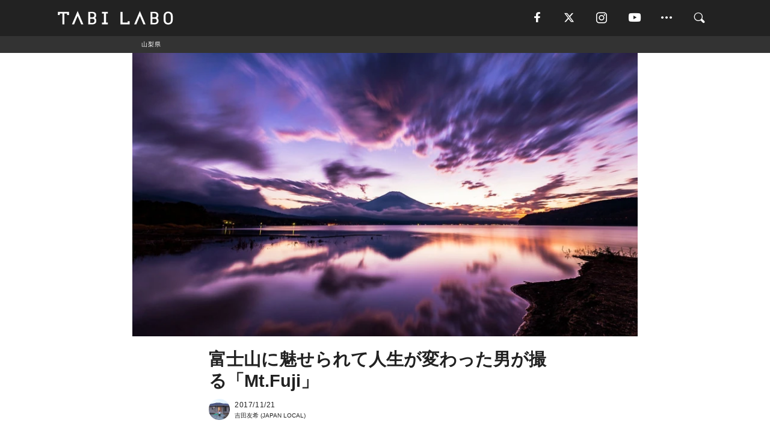

--- FILE ---
content_type: text/html; charset=utf-8
request_url: https://tabi-labo.com/284848/mtfuji-photographer
body_size: 16495
content:
<!DOCTYPE html><html><head><meta charset="utf-8" /><meta content="IE=edge" http-equiv="X-UA-Compatible" /><meta content="width=device-width, initial-scale=1" name="viewport" /><meta content="Mt.Fuji photographerの成瀬亮さん。彼はどこにでもいる普通のサラリーマンだったが、4年前に山中湖で「富士山」を目の当たりにして人生が変わったという。そんな彼にとって人生を変えた「富士山」とはなんなのか、写真とともに紹介する。" name="description" /><meta content="富士山,Mt.Fuji,写真,絶景,成瀬亮,日本,カメラ,山中湖,人生が変わる,山梨県,中部地方,TABILABO,旅ラボ" name="keywords" /><meta content="吉田友希" name="author" /><meta content="index,follow" name="robots" /><meta content="summary_large_image" name="twitter:card" /><meta content="@tabilabo_news" name="twitter:site" /><meta content="@tabilabo_news" name="twitter:creator" /><meta content="m7k499k84wp5ixxwhjnfe56tcrycg4" name="facebook-domain-verification" /><meta content="富士山に魅せられて人生が変わった男が撮る「Mt.Fuji」" property="og:title" /><meta content="article" property="og:type" /><meta content="https://d2ygv0wrq5q6bx.cloudfront.net/uploads/image/files/129006/25b714eb969df36231f37f42265017603ec8bf3c.jpg" property="og:image" /><meta content="https://tabi-labo.com/284848/mtfuji-photographer" property="og:url" /><meta content="TABI LABO" property="og:site_name" /><meta content="Mt.Fuji photographerの成瀬亮さん。彼はどこにでもいる普通のサラリーマンだったが、4年前に山中湖で「富士山」を目の当たりにして人生が変わったという。そんな彼にとって人生を変えた「富士山」とはなんなのか、写真とともに紹介する。" property="og:description" /><meta content="100001088962261" property="fb:admins" /><meta content="1655421248016810" property="fb:app_id" /><link href="https://img.tabi-labo.com/wp-content/uploads/2014/07/favicon.ico" rel="shortcut icon" /><link href="https://img.tabi-labo.com/wp-content/uploads/2014/07/home.gif" rel="apple-touch-icon" /><script async="" src="https://cdn.ampproject.org/v0.js"></script><script async="" custom-element="amp-instagram" src="https://cdn.ampproject.org/v0/amp-instagram-0.1.js"></script><script async="" src="https://www.googletagservices.com/tag/js/gpt.js"></script><script>var googletag = googletag || {};
googletag.cmd = googletag.cmd || [];</script><script>var tags_for_gam = "富士山,Mt.Fuji,写真,絶景,成瀬亮,日本,カメラ,山中湖,人生が変わる,山梨県,中部地方".split(',')
var pr_article_id = "".split(',')
googletag.cmd.push(function() {
  googletag.defineSlot('/73238597/tlweb-native-recommend-frame-1', ['fluid'], 'FrameAd1').addService(googletag.pubads());
  googletag.defineSlot('/73238597/tlweb-native-recommend-article-1', ['fluid'], 'ArticleAd1').addService(googletag.pubads());
  googletag.defineSlot('/73238597/tlweb-native-recommend-frame-2', ['fluid'], 'FrameAd2').addService(googletag.pubads());
  googletag.defineSlot('/73238597/tlweb-native-recommend-article-2', ['fluid'], 'ArticleAd2').addService(googletag.pubads());
  googletag.defineSlot('/73238597/tlweb-native-recommend-frame-3', ['fluid'], 'FrameAd3').addService(googletag.pubads());
  googletag.defineSlot('/73238597/tlweb-native-recommend-article-3', ['fluid'], 'ArticleAd3').addService(googletag.pubads());
  googletag.defineSlot('/73238597/tlweb-native-recommend-article-4', ['fluid'], 'ArticleAd4').addService(googletag.pubads());
  googletag.defineSlot('/73238597/tlweb-native-recommend-article-5', ['fluid'], 'ArticleAd5').addService(googletag.pubads());
  googletag.defineSlot('/73238597/tlweb-native-recommend-article-6', ['fluid'], 'ArticleAd6').addService(googletag.pubads());
  googletag.pubads().setTargeting('article_id', '284848');
  googletag.pubads().setTargeting('category', 'CULTURE');
  googletag.pubads().setTargeting('tag', tags_for_gam);
  googletag.pubads().setTargeting('pr_article_id', pr_article_id);
});</script><script>googletag.cmd.push(function() {
  googletag.pubads().setTargeting('gender', 'unknown');
  googletag.pubads().setTargeting('age', '');
});</script><script>var screen_size = window.innerWidth < 375 ? 'mobile-small' : window.innerWidth < 768 ? 'mobile' : window.innerWidth < 992 ? 'tablet' : 'pc'
googletag.cmd.push(function() {
  googletag.pubads().setTargeting('env', 'production');
  googletag.pubads().setTargeting('screen_size', screen_size);
  googletag.pubads().setTargeting('page', 'article');
  googletag.pubads().enableSingleRequest();
  googletag.enableServices();
});</script><link rel="stylesheet" href="//d1327e6qskmzf0.cloudfront.net/assets/application-22438996ad2db6e60d5bdc91ceeb703155c3e0521e64e30ba543361bea4c31fb.css" media="all" /><script async="true" src="https://ga.jspm.io/npm:es-module-shims@1.8.3/dist/es-module-shims.js"></script><script type="importmap" data-turbo-track="reload">{
  "imports": {
    "javascript/swiper": "//d1327e6qskmzf0.cloudfront.net/assets/javascript/swiper-cdef983c41f9b6bee83118439a8089f99a23472f27e2292a3ca13c3a09e2b26f.js",
    "app": "//d1327e6qskmzf0.cloudfront.net/assets/app-84d0543da040db226ccdebda36a6bbcc41ba4177bbf7c7fe445d9b312efdb67b.js",
    "article": "//d1327e6qskmzf0.cloudfront.net/assets/article-22c1fe190022e9bb7b322d5c65b06c7cd12a0d8fa371b1abe612e7239f1d767f.js",
    "article_list": "//d1327e6qskmzf0.cloudfront.net/assets/article_list-b9f4e016c0d8df140907b2caea11680f3baa8016fb6081e8e3a2ba2c05954a1f.js",
    "popup": "//d1327e6qskmzf0.cloudfront.net/assets/popup-6cc1fad5e92aa34dcb807f4e393701ffc2a520667ca43095d9863c06f813ad8f.js",
    "swiper_wrapper": "//d1327e6qskmzf0.cloudfront.net/assets/swiper_wrapper-7dc95419c46ef2bf953902df34135fbbbe17fa8562c79c31b7f8f5b33860e974.js"
  }
}</script><title>富士山に魅せられて人生が変わった男が撮る「Mt.Fuji」 | TABI LABO</title><script>var isBot = true;</script><script>var TopRecommendAreaIsAutoload = false
var BottomRecommendAreaIsAutoload = true
var RecommendAutoloadCondition = {
  buzz: {
    autoload: false,
    lessArticle: false,
  },
  bq: {
    autoload: false,
    lessArticle: false,
  },
  cs: {
    autoload: false,
    lessArticle: false,
  },
  v2: {
    autoload: true,
    lessArticle: false,
  }
}</script><script>_tl_uuid = null;
var cookies = document.cookie.split(';');
for(var i in cookies) {
  if(cookies[i].length > 56 && cookies[i].trim().substring(0, 8) === 'tl_uuid=') {
    var value = cookies[i].split('=')[1];
    _tl_uuid = value.substring(17, 49);
    break;
  }
}
_tl_ga4_params = {'tl_uuid': _tl_uuid};</script><script async="" src="https://www.googletagmanager.com/gtag/js?id=G-7GD8XVFL19"></script><script>window.dataLayer = window.dataLayer || [];
function gtag(){dataLayer.push(arguments);}
gtag('js', new Date());</script><script>(function(w,d,s,l,i){w[l]=w[l]||[];w[l].push({'gtm.start':
new Date().getTime(),event:'gtm.js'});var f=d.getElementsByTagName(s)[0],
j=d.createElement(s),dl=l!='dataLayer'?'&l='+l:'';j.async=true;j.src=
'//www.googletagmanager.com/gtm.js?id='+i+dl;f.parentNode.insertBefore(j,f);
})(window,document,'script','dataLayer','GTM-MKJ6XW');</script><script type="application/ld+json">{
  "@context": "https://schema.org",
  "@type": "Article",
  "mainEntityOfPage": {
    "@type": "WebPage",
    "@id": "https://tabi-labo.com/284848/mtfuji-photographer"
  },
  "headline": "富士山に魅せられて人生が変わった男が撮る「Mt.Fuji」 | TABI LABO",
  "keywords": ["富士山", "Mt.Fuji", "写真", "絶景", "成瀬亮", "日本", "カメラ", "山中湖", "人生が変わる", "山梨県", "中部地方", "TABILABO", "旅ラボ"],
  "description": "Mt.Fuji photographerの成瀬亮さん。彼はどこにでもいる普通のサラリーマンだったが、4年前に山中湖で「富士山」を目の当たりにして人生が変わったという。そんな彼にとって人生を変えた「富士山」とはなんなのか、写真とともに紹介する。",
  "image": {
    "@type": "ImageObject",
    "url": "https://d2ygv0wrq5q6bx.cloudfront.net/uploads/image/files/129006/25b714eb969df36231f37f42265017603ec8bf3c.jpg"
  },
  "dateCreated": "2017-11-07T11:28:53+09:00",
  "datePublished": "2017-11-21T19:29:38+09:00",
  "dateModified": "2021-05-12T02:57:46+09:00",
  "author": {
    "@type": "Person",
    "name": "吉田友希"
  },
  "creator": {
    "@type": "Person",
    "name": ["吉田友希"]
  },
  "publisher": {
    "@type": "Organization",
    "name": "TABI LABO",
    "sameAs": [
      "https://www.facebook.com/tabilabonews",
      "https://x.com/tabilabo_news",
      "https://www.instagram.com/tabilabo",
      "https://www.pinterest.jp/tabilabotokyo",
      "https://www.youtube.com/channel/UCosiTouV3orvNLj_mLwpxiA"
    ],
    "url": "https://tabi-labo.com/",
    "logo": {
      "@type": "ImageObject",
      "url": "https://d1327e6qskmzf0.cloudfront.net/images/tl_amp_logo.jpg",
      "width": 435,
      "height":60
    }
  },
  "video": {},
  "inLanguage": "ja_JP"
}</script><!--[if lt IE9]><script src="https://oss.maxcdn.com/html5shiv/3.7.2/html5shiv.min.js"></script><script src="https://oss.maxcdn.com/respond/1.4.2/respond.min.js"></script><![endif]--></head><body class="article" style=""><div class="mobile tablet"><div id="mobile-sidemenu"><ul class="mm-listview"><li class="mm-divider">TAG</li><li class="tags"><a class="tag-button" data-id="sidemenu_mobile_tag" data-label="world_topics" href="/feature/worldtopics"> World Topics</a><a class="tag-button" data-id="sidemenu_mobile_tag" data-label="way_of_life" href="/tag/%E7%94%9F%E3%81%8D%E6%96%B9">生き方</a><a class="tag-button" data-id="sidemenu_mobile_tag" data-label="overseas" href="/tag/%E6%B5%B7%E5%A4%96">海外</a><a class="tag-button" data-id="sidemenu_mobile_tag" data-label="recipe" href="/tag/%E3%83%AC%E3%82%B7%E3%83%94">レシピ</a><a class="tag-button" data-id="sidemenu_mobile_tag" data-label="fashion" href="/tag/%E3%83%95%E3%82%A1%E3%83%83%E3%82%B7%E3%83%A7%E3%83%B3">ファッション</a><a class="tag-button" data-id="sidemenu_mobile_tag" data-label="sweets" href="/tag/%E3%82%B9%E3%82%A4%E3%83%BC%E3%83%84">スイーツ</a><a class="tag-button" data-id="sidemenu_mobile_tag" data-label="art" href="/tag/%E3%82%A2%E3%83%BC%E3%83%88">アート</a><a class="tag-button" data-id="sidemenu_mobile_tag" data-label="interior" href="/tag/%E3%82%A4%E3%83%B3%E3%83%86%E3%83%AA%E3%82%A2">インテリア</a><a class="tag-button" data-id="sidemenu_mobile_tag" data-label="alcohol" href="/tag/%E3%81%8A%E9%85%92">お酒</a><a class="tag-button" data-id="sidemenu_mobile_tag" data-label="environment_issues" href="/tag/%E7%92%B0%E5%A2%83%E5%95%8F%E9%A1%8C">環境問題</a><a class="tag-button" data-id="sidemenu_mobile_tag" data-label="indoor_house_plants" href="/tag/%E8%A6%B3%E8%91%89%E6%A4%8D%E7%89%A9">観葉植物</a><a class="tag-button" data-id="sidemenu_mobile_tag" data-label="meditation" href="/tag/%E7%9E%91%E6%83%B3">瞑想</a><a class="tag-button" data-id="sidemenu_mobile_tag" data-label="gender" href="/tag/%E3%82%B8%E3%82%A7%E3%83%B3%E3%83%80%E3%83%BC">ジェンダー</a><a class="tag-button" data-id="sidemenu_mobile_tag" data-label="happiness" href="/tag/%E5%B9%B8%E3%81%9B">幸せ</a><a class="tag-button" data-id="sidemenu_mobile_tag" data-label="coffee" href="/tag/%E3%82%B3%E3%83%BC%E3%83%92%E3%83%BC">コーヒー</a><a class="tag-button" data-id="sidemenu_mobile_tag" data-label="stress" href="/tag/%E3%82%B9%E3%83%88%E3%83%AC%E3%82%B9">ストレス</a><a class="tag-button" data-id="sidemenu_mobile_tag" data-label="family" href="/tag/%E5%AE%B6%E6%97%8F">家族</a><a class="tag-button" data-id="sidemenu_mobile_tag" data-label="music" href="/tag/%E9%9F%B3%E6%A5%BD">音楽</a><a class="tag-button" data-id="sidemenu_mobile_tag" data-label="wine" href="/tag/%E3%83%AF%E3%82%A4%E3%83%B3">ワイン</a><a class="tag-button" data-id="sidemenu_mobile_tag" data-label="beer" href="/tag/%E3%83%93%E3%83%BC%E3%83%AB">ビール</a></li><li class="mm-divider">CATEGORY</li><li class="category"><a data-id="sidemenu_mobile_category" data-label="issue" href="/category/issue"><span>ISSUE</span></a></li><li class="category"><a data-id="sidemenu_mobile_category" data-label="well-being" href="/category/well-being"><span>WELL-BEING</span></a></li><li class="category"><a data-id="sidemenu_mobile_category" data-label="activity" href="/category/activity"><span>ACTIVITY</span></a></li><li class="category"><a data-id="sidemenu_mobile_category" data-label="love" href="/category/love"><span>LOVE</span></a></li><li class="category"><a data-id="sidemenu_mobile_category" data-label="culture" href="/category/culture"><span>CULTURE</span></a></li><li class="category"><a data-id="sidemenu_mobile_category" data-label="item" href="/category/item"><span>ITEM</span></a></li><li class="frame"><div class="contents-frame col-xs-12 embed"><a id="sidemenu_mobile_category_frame_new" href="/recent" data-id="sidemenu_mobile_category_frame" data-label="new">
<img src="https://image.tabi-labo.com/medium/jp/233759/6375204502634496.jpg" loading="lazy">
</a>

<a id="sidemenu_mobile_category_frame_ranking" href="/ranking" data-id="sidemenu_mobile_category_frame" data-label="ranking">
<img src="https://image.tabi-labo.com/medium/jp/233761/4850026249453568.jpg" loading="lazy">
</a></div></li><li class="mm-divider">FOLLOW</li><li class="follow"><a data-id="sidemenu_mobile_follow" data-label="facebook" href="https://www.facebook.com/tabilabonews/" rel="nofollow" target="_blank"><i class="tlc icon-facebook"></i></a></li><li class="follow"><a data-id="sidemenu_mobile_follow" data-label="twitter" href="https://x.com/intent/follow?screen_name=tabilabo_news" rel="nofollow" target="_blank"><i class="tlc icon-x"></i></a></li><li class="follow"><a data-id="sidemenu_mobile_follow" data-label="instagram" href="https://www.instagram.com/tabilabo/" rel="nofollow" target="_blank"><i class="tlc icon-instagram"></i></a></li><li class="follow"><a data-id="sidemenu_mobile_follow" data-label="youtube" href="https://www.youtube.com/channel/UCosiTouV3orvNLj_mLwpxiA" rel="nofollow" target="_blank"><i class="tlc icon-youtube"></i></a></li><li class="follow"><a data-id="sidemenu_mobile_follow" data-label="line" href="http://bit.ly/2iUk72I" rel="nofollow" target="_blank"><i class="tlc icon-line"></i></a></li><li class="follow"><a data-id="sidemenu_mobile_follow" data-label="mail" href="/page/newsletter" rel="nofollow"><i class="tlc icon-mail"></i></a></li><li class="mm-divider">ABOUT US</li><li class="aboutus-img"><a data-id="sidemenu_aboutus" data-label="recruit" href="https://new-standard.co.jp/careers" target="_blank"><img class="frame-img" loading="lazy" src="https://d3jks39y9qw246.cloudfront.net/medium/132566/43bc7af6bae90d09558dcdc2d3c5368f4b5eef6e.jpg" /></a></li><li class="aboutus"><a data-id="sidemenu_mobile_aboutus" href="https://tabi-labo.com/301274/who-we-are" rel="nofollow" target="_blank">「TABI LABO」とは</a></li><li class="aboutus"><a data-id="sidemenu_mobile_aboutus" href="https://new-standard.co.jp/about" rel="nofollow" target="_blank">会社概要</a></li><li class="aboutus"><a data-id="sidemenu_mobile_aboutus" href="https://share.hsforms.com/1CUdWoY8BRNaq-q6uabUPOwe8gba" rel="nofollow" target="_blank">広告掲載について</a></li><li class="aboutus"><a data-id="sidemenu_mobile_aboutus" href="/page/contact" rel="nofollow">お問い合わせ</a></li><li class="aboutus"><a data-id="sidemenu_mobile_aboutus" href="/page/terms-of-service" rel="nofollow">利用規約</a></li><li class="aboutus"><a data-id="sidemenu_mobile_aboutus" href="/page/privacy-policy" rel="nofollow">個人情報保護方針</a></li><li class="aboutus"><a data-id="sidemenu_mobile_aboutus" href="/page/contents-policy" rel="nofollow">コンテンツポリシー</a></li></ul></div><div id="mobile-sidemenu-close"></div></div><div id="mm-wrapper" style="; "><noscript><iframe height="0" src="//www.googletagmanager.com/ns.html?id=GTM-MKJ6XW" style="display:none;visibility:hidden" width="0"></iframe></noscript><div class="mmenu-fixed" id="header"><div class="content"><div class="mobile tablet menu"><a class="more" data-id="header" data-label="moible_menu" href="#mobile-sidemenu" id="mobile-sidemenu-icon"><span class="icon-bar"></span><span class="icon-bar"></span><span class="icon-bar"></span></a></div><div class="logo"><a data-id="header" data-label="logo" href="/"><img alt="TABI LABO" src="//d1327e6qskmzf0.cloudfront.net/images/tl_logo.svg" /></a></div><div class="mobile tablet menu"><a class="search" data-id="header" data-label="mobile_search" href="/search" rel="nofollow"><i class="tlc icon-search"></i></a></div><div class="pc menu"><a data-id="header" data-label="pc_facebook" href="https://www.facebook.com/tabilabonews/" rel="nofollow" target="_blank"><i class="tlc icon-facebook"></i></a><a data-id="header" data-label="pc_twitter" href="https://x.com/intent/follow?screen_name=tabilabo_news" rel="nofollow" target="_blank"><i class="tlc icon-x"></i></a><a data-id="header" data-label="pc_instagram" href="https://www.instagram.com/tabilabo/" rel="nofollow" target="_blank"><i class="tlc icon-instagram"></i></a><a data-id="header" data-label="pc_youtube" href="https://www.youtube.com/channel/UCosiTouV3orvNLj_mLwpxiA" rel="nofollow" target="_blank"><i class="tlc icon-youtube"></i></a><a class="more" data-id="header" data-label="pc_menu" href="#header-menu" id="pc-sidemenu-icon"><i class="tlc icon-option"></i></a><a data-id="header" data-label="pc_search" href="/search"><i class="tlc icon-search"></i></a></div></div></div><div id="header-menu"><div class="content"><div class="menu pull-right"><span class="close pull-right" id="header-menu-close">&times;</span><ul class="clearfix"><li class="top-menu"><a data-id="header_pc_menu" href="https://tabi-labo.com/301274/who-we-are" rel="nofollow" target="_blank">「TABI LABO」とは</a></li><li><a data-id="header_pc_menu" href="https://new-standard.co.jp/about" rel="nofollow" target="_blank">会社概要</a></li><li><a data-id="header_pc_menu" href="https://share.hsforms.com/1CUdWoY8BRNaq-q6uabUPOwe8gba" rel="nofollow" target="_blank">広告掲載について</a></li><li><a data-id="header_pc_menu" href="https://new-standard.co.jp/careers" rel="nofollow" target="_blank">募集・求人</a></li><li><a data-id="header_pc_menu" href="/page/contact" rel="nofollow">お問い合わせ</a></li><li><a data-id="header_pc_menu" href="/page/terms-of-service" rel="nofollow">利用規約</a></li><li><a data-id="header_pc_menu" href="/page/privacy-policy" rel="nofollow">個人情報保護方針</a></li><li><a data-id="header_pc_menu" href="/page/contents-policy" rel="nofollow">コンテンツポリシー</a></li></ul></div></div></div><div class="mac osx" id="container"><div class="col-xs-12 col-md-12" id="main" style=""><script>_tl_ga4_params = {
  'category': 'culture',
  'author': '吉田友希',
  'post_date': '2017/11/21',
  'format': "通常記事",
  'tl_uuid': _tl_uuid,
};</script><div id="tag-header"><nav class="breadcrumb-container"><ol class="breadcrumb" itemscope="" itemtype="https://schema.org/BreadcrumbList"><li class="first" itemprop="itemListElement" itemscope="" itemtype="https://schema.org/ListItem"><a data-id="article_tag" href="/tag/%E5%B1%B1%E6%A2%A8%E7%9C%8C" itemprop="item"><span itemprop="name">山梨県</span></a><meta content="1" itemprop="position" /></li></ol></nav></div><header class="article-header" style=""><div class="main-image trimming trimming-16by9" style="background-image:url(&#39;https://d3jks39y9qw246.cloudfront.net/large/129006/25b714eb969df36231f37f42265017603ec8bf3c.jpg&#39;)"></div></header><article data-content-type="curation" style=""><div class="contents-container"><h1>富士山に魅せられて人生が変わった男が撮る「Mt.Fuji」</h1><div class="article-info"><div class="article-info-left"><div class="article-info-box"><div class="article-author"><a data-id="author" href="/author/yoshida_yuki"><img class="author-img" alt="吉田友希" src="https://d2ygv0wrq5q6bx.cloudfront.net/uploads/image/files/123761/d38e62277c2e0ba079a41545e85761fb279e1a91.jpg" /></a><div class="author-box"><div class="article-date"><time itemprop="dateCreated datePublished">2017/11/21</time></div>吉田友希 (JAPAN LOCAL)</div></div></div></div><div class="article-info-right"></div></div><div class="contents"><div class="sentence"><p>人生が変わるきっかけは、あまりにも突然訪れるかもしれません。</p><p>Mt.Fuji photographerの成瀬亮（なるせりょう）さん、彼は以前まで「どこにでもいる普通のサラリーマン」だったといいます。転機は4年前。夏休みに行った山中湖で「富士山」に魂を揺さぶられ、そこからは写真を撮る日々。今では数々の賞を受賞するほどの腕前です。</p><p>&nbsp;彼にとって、人生を変えた「富士山」とは、どんなものなのでしょうか？彼がこれまで撮ってきた写真とともに紹介します。</p></div><h2 style="text-align: center;">銭湯、新幹線。<br />&nbsp;そこからだけではもったいない</h2><div class="sentence"><p>&mdash;&mdash;富士山がきっかけで、どんな風に人生が変わったのでしょう？</p><p><strong>成瀬：</strong>いわゆる普通のサラリーマンでした。&ldquo;普通&rdquo;から逸脱しないように周りに合わせることが多く、他人からどう見られるかを気にして生きていたように思います。</p><p>4年前、自分の意思で一眼レフを手にして、はじめて富士山を撮影しました。今までのイメージとは全然違う情景に、一瞬で虜になりました。「ファインダー越しの富士山を通して、どれだけの感動を味わうことが出来るだろう」それが今後の人生のテーマであり、財産だと思うようになりました。</p><p>&nbsp;</p></div><div class="sentence"><p>&nbsp;</p><p>&mdash;&mdash;4年前にはじめて撮影した富士山、どんなところに惹きつけられましたか？</p><p><strong>成瀬：</strong>はじめて撮影した富士山は、山中湖からでした。いつもなら布団で寝ているはずの日の出の1時間前に到着しました。まだあたりは夜明け前で、うっすらと明るんできたくらいです。日の出が近づくにつれて、表情が刻一刻と変化していきました。今まで自分が知らなかっただけで、<strong>人生の中にはこんなにも素晴らしい時間と光景があるのかと驚かされました。</strong></p><p>&nbsp;</p></div><img src="https://d3jks39y9qw246.cloudfront.net/medium/128680/bae622611f3fbc4cb0d4bd9b22797e5de0fa5e1a.jpg" /><div class="credit"><span>4年前、山中湖にて。「初めての赤富士」</span></div><div class="sentence"><p><strong>成瀬：</strong>富士山はただそこに在るだけです。しかし、自然の環境が変化することで、表情が変化するということを確かに体感しました。直感的にも「もっともっと色々な富士山の表情が見たい！」と思い、運命を感じました。</p></div><div class="sentence"><p>&nbsp;</p><p>&nbsp;</p><p>&mdash;&mdash;成瀬さんの<a href="https://www.ryonaruse.com/" target="_blank">WEBサイト</a>上に「世の中には、この目で見る光景よりも感動的なものがある」とあります。目とカメラの違いはなんだと思いますか？</p><p><strong>成瀬：</strong>目で見る光景は一瞬しか切り取れません。カメラの場合、設定を変えることで、ある程度被写体を意図的にとらえることが出来ます。</p><p>例えば夜の富士山。三脚で構え長時間シャッターを開放することで、真っ暗な真夜中でも幻想的な光景を一枚におさめることが出来ます。また、日の出の1〜2時間前は、人間の目では変化に気づきませんが、カメラを通すと美しい空のグラデーションを撮影出来ます。</p><p>今まで、自分が見たことのない光景を撮影出来る喜びは格別で、どんどんのめり込んでいきました。</p><p>&nbsp;</p></div><img src="https://d3jks39y9qw246.cloudfront.net/medium/128715/6035face261a13b0b3c160d6015a717893131c2e.jpg" /><div class="credit"><span>【目の前は夜景とうっすらと富士山が見える位。カメラの写し出す夜の幻想に感動した】</span></div><img src="https://d3jks39y9qw246.cloudfront.net/medium/128716/3b933e9b4fa5bdd71f4656dd2d872f7ca94f2f62.jpg" /><div class="credit"><span>【雲上の夜明け。澄んだ秋の空気の匂いが忘れられない】</span></div><div class="sentence"><p>&nbsp;</p><p>&nbsp;</p><p>&mdash;&mdash;成瀬さんにとって、一番撮りたい富士山とは？</p><p><strong>成瀬：</strong>抽象的ではありますが、現時点で自分が想像すら出来ていない富士山を撮りたいです。富士山は天気、風向き、湿気、雲、太陽、月など様々な要因で表情を変えていきます。真剣に向かい合うことで見えてくる新しい世界を常に探求しています。</p><p>&nbsp;</p></div><img src="https://d3jks39y9qw246.cloudfront.net/medium/128724/469dafac1a65806f8ca36fd4c31d7ec2f37d9c97.jpg" /><div class="credit"><span>【嵐の中、憧れの聖地にて。想像を超える迫力。圧倒されない様に気合いを入れてシャッターを切った】</span></div><img src="https://d3jks39y9qw246.cloudfront.net/medium/128725/94934d45694e392ce4755e8161a686482eaf296e.jpg" /><div class="credit"><span>【夏の夜。登山者がてっぺんを目指す中、富士山頂に月が舞い降りた】</span></div><div class="sentence"><p>&nbsp;</p><p>&nbsp;</p><p>&mdash;&mdash;どんな人と「富士山の感動」を共有したいですか？</p><p><strong>成瀬：</strong>日本人ですかね（笑）</p><p>富士山は日本の象徴であるにも関わらず、ほとんどの日本人が思い描くのは、銭湯の富士山や新幹線から見える富士山なのではないでしょうか。</p><p><strong>富士山は、きっともっと幻想的な存在であると思っています。</strong>写真を通してそれを発信し続け、私が感じた驚きと感動を一人でも多くの人に共有していきたいですね。</p></div><img src="https://d3jks39y9qw246.cloudfront.net/medium/128738/a9f3ce512d9c34af5fb91a1d9da1aaffbdce3ce9.jpg" /><div class="credit"><span>【人間界の営みと富士は宇宙へ連なっている。天の川の輝きはカメラマンを虜にする】</span></div><div class="sentence"><p>&nbsp;</p><p>&mdash;&mdash;ずばり、成瀬さんにとって「富士山」とは？</p><p><strong>成瀬：</strong>感動の源です。</p><p>僕が真剣に富士山を追いかけてたったの数年ですが、すでに数えられないほどの感動をもらいました。大切な心の宝物になっています。</p><p>&nbsp;</p></div><div class="credit"><span>Licensed material used with permission by </span><a href="https://www.ryonaruse.com/" target="_blank">RYO NARUSE</a></div></div></div><div class="article-footer pc"><div class="tag-box"><ul class="tags"><li class=" "><span class="tag-sharp"># </span><a class="tag-a" data-id="article_tag" data-label="富士山" href="/tag/%E5%AF%8C%E5%A3%AB%E5%B1%B1">富士山</a></li><li class=" "><span class="tag-sharp"># </span><a class="tag-a" data-id="article_tag" data-label="Mt.Fuji" href="/tag/Mt.Fuji">Mt.Fuji</a></li><li class=" "><span class="tag-sharp"># </span><a class="tag-a" data-id="article_tag" data-label="写真" href="/tag/%E5%86%99%E7%9C%9F">写真</a></li><li class=" "><span class="tag-sharp"># </span><a class="tag-a" data-id="article_tag" data-label="絶景" href="/tag/%E7%B5%B6%E6%99%AF">絶景</a></li><li class=" "><span class="tag-sharp"># </span><a class="tag-a" data-id="article_tag" data-label="成瀬亮" href="/tag/%E6%88%90%E7%80%AC%E4%BA%AE">成瀬亮</a></li><li class=" "><span class="tag-sharp"># </span><a class="tag-a" data-id="article_tag" data-label="日本" href="/tag/%E6%97%A5%E6%9C%AC">日本</a></li><li class=" "><span class="tag-sharp"># </span><a class="tag-a" data-id="article_tag" data-label="カメラ" href="/tag/%E3%82%AB%E3%83%A1%E3%83%A9">カメラ</a></li><li class=" "><span class="tag-sharp"># </span><a class="tag-a" data-id="article_tag" data-label="山中湖" href="/tag/%E5%B1%B1%E4%B8%AD%E6%B9%96">山中湖</a></li><li class=" "><span class="tag-sharp"># </span><a class="tag-a" data-id="article_tag" data-label="人生が変わる" href="/tag/%E4%BA%BA%E7%94%9F%E3%81%8C%E5%A4%89%E3%82%8F%E3%82%8B">人生が変わる</a></li><li class=" "><span class="tag-sharp"># </span><a class="tag-a" data-id="article_tag" data-label="山梨県" href="/tag/%E5%B1%B1%E6%A2%A8%E7%9C%8C">山梨県</a></li><li class=" "><span class="tag-sharp"># </span><a class="tag-a" data-id="article_tag" data-label="中部地方" href="/tag/%E4%B8%AD%E9%83%A8%E5%9C%B0%E6%96%B9">中部地方</a></li></ul></div></div><div class="article-feature-title"><a data-id="to_top" href="/">TABI LABO　この世界は、もっと広いはずだ。</a></div></article><div class="readmore" data-article-id="284848" data-article-title="富士山に魅せられて人生が変わった男が撮る「Mt.Fuji」"><div class="readmore-button"><a data-id="readmore" href="javascript:void(0)">続きを見る</a></div></div><div class="recommend-area"><div class="click-blocker"></div><div class="recommend-area-inner"><div class="type-recommend"><div class="contents-list-articles vertical clearfix "><div class="article-list vertical" data-log-id="recommend" data-send-impression-log=""><div class="list-box dfp-article col-xs-6" id="dfp-article-1"><div id="ArticleAd1"></div></div><div class="list-box col-xs-6"><span class="category-label"><a class="activity" data-label="ACTIVITY" href="/category/activity">ACTIVITY</a></span><a data-article-id="307295" data-id="recommend" data-label="article_307295" href="/307295/wt-capsulemtfuji"><div class="list-image"><div class="trimming trimming-16by9"><amp-img alt="" height="9" layout="responsive" src="https://image.tabi-labo.com/medium/jp/264058/5363362449850368.jpg" width="16"></amp-img></div></div><div class="list-text"><div class="list-title">花火×音楽×キャンプ＆サウナ「Capsule -Mt.Fuji山中湖花火音楽祭-」開催！</div><div class="list-description pc">花火、音楽、サウナ、キャンプをまとめて楽しめちゃう。そんな伝統と最新が融合したカルチャーイベント「Capsule -Mt.Fuji山中湖花火音楽祭-」が山...<span class="post-date">2023/08/02</span></div></div></a></div><div class="list-box col-xs-6"><span class="category-label"><a class="issue" data-label="ISSUE" href="/category/issue">ISSUE</a></span><a data-article-id="259749" data-id="recommend" data-label="article_259749" href="/259749/sky-magic"><div class="list-image"><div class="trimming trimming-16by9"><amp-img alt="" height="9" layout="responsive" src="https://d3jks39y9qw246.cloudfront.net/medium/26101/6ff494f27c53d54b4ea7439abd62857126ca250a.jpg" width="16"></amp-img></div></div><div class="list-text"><div class="list-title">こんな映像見たことない！富士山をバックに、ドローンと三味線、LEDライトがコラボ</div><div class="list-description pc">日本が誇る絶景「富士山」を舞台とし、20台を超えるドローンの編隊飛行、三味線の生演奏、そしてMIDIコントロールされた1万6,500個のLEDライトが一斉...<span class="post-date">2016/04/27</span></div></div></a></div><div class="list-box col-xs-6"><span class="category-label"><a class="activity" data-label="ACTIVITY" href="/category/activity">ACTIVITY</a></span><a data-article-id="293580" data-id="recommend" data-label="article_293580" href="/293580/wt-yamanashi-hotel-mt-fuji"><div class="list-image"><div class="trimming trimming-16by9"><amp-img alt="" height="9" layout="responsive" src="https://image.tabi-labo.com/medium/jp/205419/5097887419596800.jpg" width="16"></amp-img></div></div><div class="list-text"><div class="list-title">「ホテルマウント富士」が1971年以来続く名物企画「宿泊無料券プレゼント」を今年も開催</div><div class="list-description pc">富士五湖のひとつ山中湖畔の高台にある「ホテルマウント富士」は、毎年恒例の企画「富士山が見えなかったら、無料宿泊券をプレゼント」の実施を発表した。<span class="post-date">2020/01/20</span></div></div></a></div><div class="list-box col-xs-6"><span class="category-label"><a class="activity" data-label="ACTIVITY" href="/category/activity">ACTIVITY</a></span><a data-article-id="284319" data-id="recommend" data-label="article_284319" href="/284319/fujiyama-sekken"><div class="list-image"><div class="trimming trimming-16by9"><amp-img alt="" height="9" layout="responsive" src="https://d3jks39y9qw246.cloudfront.net/medium/122864/f3f030a8774c4aff601ce87158f331c3484c8cd7.jpg" width="16"></amp-img></div></div><div class="list-text"><div class="list-title">クッキー？ いえ、ポップでかわいい富士山「石けん」です。</div><div class="list-description pc">はじめて実物の富士山を見たとき、その形の美しさに息を飲みました。バランスの取れたシルエットは、日本を代表する形のひとつとも言えるかもしれません。デフォルメ...<span class="post-date">2017/10/17</span></div></div></a></div><div class="list-box dfp-article col-xs-6" id="dfp-article-2"><div id="ArticleAd2"></div></div></div></div><div class="contents-list-frame dfp-frame"><div class="contents-frame campaign dfp-frame"><div id="FrameAd1"></div></div></div><div class="contents-list-articles vertical clearfix "><div class="article-list vertical" data-log-id="new_article" data-send-impression-log="true"><div class="list-box col-xs-6"><span class="category-label"><a class="activity" data-label="ACTIVITY" href="/category/activity">ACTIVITY</a></span><a class=" unread" data-article-id="312189" data-id="new_article" data-image="https://image.tabi-labo.com/jp/282107/5943395371450368.jpg" data-label="article_312189" data-title="【地球の歩き方】2026年におすすめの旅先30選を発表" href="/312189/osusumetabisakitwentysix"><div class="list-image"><div class="trimming trimming-16by9"><amp-img alt="" height="9" layout="responsive" src="https://image.tabi-labo.com/medium/jp/282107/5943395371450368.jpg" width="16"></amp-img></div><span class="new"></span></div><div class="list-text"><div class="list-title">【地球の歩き方】2026年におすすめの旅先30選を発表</div><div class="list-description pc">『地球の歩き方』が2026年におすすめの旅先30選を発表した。公式サイトで特集ページを公開<span class="post-date">2026/01/19</span></div></div></a></div><div class="list-box dfp-article col-xs-6" id="dfp-article-3"><div id="ArticleAd3"></div></div></div><div class="article-list vertical" data-log-id="recommend" data-send-impression-log=""><div class="list-box col-xs-6"><span class="category-label"><a class="culture" data-label="CULTURE" href="/category/culture">CULTURE</a></span><a data-article-id="283650" data-id="recommend" data-label="article_283650" href="/283650/kashiwakura-yousuke-01"><div class="list-image"><div class="trimming trimming-16by9"><amp-img alt="" height="9" layout="responsive" src="https://d3jks39y9qw246.cloudfront.net/medium/114065/89171984031066862da9b98f67bee0d62291b978.jpg" width="16"></amp-img></div></div><div class="list-text"><div class="list-title">富士山を「ほふく前進」で登ったこともある冒険写真家が撮ったコレ、なんだ？</div><div class="list-description pc">答えは、都会のカラスの巣。新進気鋭のネイチャーフォトグラファーである柏倉陽介氏が撮影したものだ。<span class="post-date">2017/09/07</span></div></div></a></div><div class="list-box col-xs-6"><span class="category-label"><a class="activity" data-label="ACTIVITY" href="/category/activity">ACTIVITY</a></span><a data-article-id="297695" data-id="recommend" data-label="article_297695" href="/297695/wt-fujisan-blue-beer"><div class="list-image"><div class="trimming trimming-16by9"><amp-img alt="" height="9" layout="responsive" src="https://image.tabi-labo.com/medium/jp/225257/6398701429850112.jpg" width="16"></amp-img></div></div><div class="list-text"><div class="list-title">「青いビール」は見た目だけじゃなく風味＆のどこしにも注目</div><div class="list-description pc">山梨県で誕生したクラフトビール「青い富士山ビール」。天然色素のスピルナで青い山肌を、泡で山頂に積もる白い雪を表現。SNSで話題となった「青い富士山カレー」...<span class="post-date">2020/10/30</span></div></div></a></div><div class="list-box dfp-article col-xs-6" id="dfp-article-4"><div id="ArticleAd4"></div></div><div class="list-box col-xs-6"><span class="category-label"><a class="item" data-label="ITEM" href="/category/item">ITEM</a></span><a data-article-id="292419" data-id="recommend" data-label="article_292419" href="/292419/wt-tacomafujirecords-hanes"><div class="list-image"><div class="trimming trimming-16by9"><amp-img alt="" height="9" layout="responsive" src="https://image.tabi-labo.com/medium/jp/198586/6337309058269184.jpg" width="16"></amp-img></div></div><div class="list-text"><div class="list-title">「TACOMA FUJI RECORDS」から限定パックTシャツが販売される！</div><div class="list-description pc">10月11日より、「TACOMA FUJI RECORDS」が、長年の間たくさんの人から愛され続けている「Hanes」をコラボレーション相手に迎え、数量限...<span class="post-date">2019/10/03</span></div></div></a></div><div class="list-box col-xs-6"><span class="category-label"><a class="culture" data-label="CULTURE" href="/category/culture">CULTURE</a></span><a data-article-id="10414" data-id="recommend" data-label="article_10414" href="/10414/tetsuyaito"><div class="list-image"><div class="trimming trimming-16by9"><amp-img alt="" height="9" layout="responsive" src="https://dowj1zbnmkkht.cloudfront.net/medium/2014/04/e8024d367245a74d2590983a224b3376.jpg" width="16"></amp-img></div></div><div class="list-text"><div class="list-title">「道が一本違えば、写真も、人生も変わる」― 伊藤徹也（プロカメラマン）</div><div class="list-description pc">  ００１.「てっちゃん、南極行かない？」 今月2014年5/1号『BRUTUS』の表紙は、伊藤さんが南極で撮影された写真なんですよね。素敵な写真ばかりで...<span class="post-date">2014/05/03</span></div></div></a></div><div class="list-box col-xs-6"><span class="category-label"><a class="activity" data-label="ACTIVITY" href="/category/activity">ACTIVITY</a></span><a data-article-id="293508" data-id="recommend" data-label="article_293508" href="/293508/wt-fujisanshokupan"><div class="list-image"><div class="trimming trimming-16by9"><amp-img alt="" height="9" layout="responsive" src="https://image.tabi-labo.com/medium/jp/205200/5666525990092800.jpg" width="16"></amp-img></div></div><div class="list-text"><div class="list-title">姿も味も富士山を表現！ 河口湖にできた食パン専門店の「FUJISAN SHOKUPAN」</div><div class="list-description pc">山梨県の富士山麓、河口湖にオープンした食パン専門店「FUJISAN SHOKUPAN」。看板メニューは、見た目も味も山梨の魅力がぎゅっと詰まった“富士山型...<span class="post-date">2020/01/13</span></div></div></a></div></div></div><div class="contents-list-frame dfp-frame"><div class="contents-frame campaign dfp-frame"><div id="FrameAd2"></div></div></div><div class="contents-list-articles vertical clearfix "><div class="article-list vertical" data-log-id="new_article" data-send-impression-log="true"><div class="list-box col-xs-6"><span class="category-label"><a class="issue" data-label="ISSUE" href="/category/issue">ISSUE</a></span><a class=" unread" data-article-id="312187" data-id="new_article" data-image="https://image.tabi-labo.com/jp/282096/5927410174263296.jpg" data-label="article_312187" data-title="三省堂が2025年の「新語」を発表、大賞はビジュ、2位はオールドメディアが選出" href="/312187/sansyodosingotaisyobiju"><div class="list-image"><div class="trimming trimming-16by9"><amp-img alt="" height="9" layout="responsive" src="https://image.tabi-labo.com/medium/jp/282096/5927410174263296.jpg" width="16"></amp-img></div></div><div class="list-text"><div class="list-title">三省堂が2025年の「新語」を発表、大賞はビジュ、2位はオールドメディアが選出</div><div class="list-description pc">三省堂「今年の新語2025」を発表。大賞に「ビジュ」、2位には「オールドメディア」、3位は「えっほえっほ」<span class="post-date">2026/01/18</span></div></div></a></div><div class="list-box dfp-article col-xs-6" id="dfp-article-5"><div id="ArticleAd5"></div></div></div><div class="article-list vertical" data-log-id="recommend" data-send-impression-log=""><div class="list-box col-xs-6"><span class="category-label"><a class="activity" data-label="ACTIVITY" href="/category/activity">ACTIVITY</a></span><a data-article-id="290146" data-id="recommend" data-label="article_290146" href="/290146/tj-bess"><div class="list-image"><div class="trimming trimming-16by9"><amp-img alt="" height="9" layout="responsive" src="https://image.tabi-labo.com/medium/jp/185014/5917446540099584.jpg" width="16"></amp-img></div></div><div class="list-text"><div class="list-title">別荘暮らしを「BESSのログハウス」で体験！</div><div class="list-description pc">小高い山の上にログハウスを建てて、湖を見下ろしながらのんびり、そんな別荘暮らしに憧れているなら、フェザント山中湖。アウトドア好きにもファンが多いBESSの...<span class="post-date">2019/01/31</span></div></div></a></div><div class="list-box col-xs-6"><span class="category-label"><a class="culture" data-label="CULTURE" href="/category/culture">CULTURE</a></span><a data-article-id="291821" data-id="recommend" data-label="article_291821" href="/291821/wt-kaws-fuji"><div class="list-image"><div class="trimming trimming-16by9"><amp-img alt="" height="9" layout="responsive" src="https://image.tabi-labo.com/medium/jp/195661/4741881548242944.jpg" width="16"></amp-img></div></div><div class="list-text"><div class="list-title">KAWSの巨大アートが富士山の麓に出現する！</div><div class="list-description pc">7月18日〜24日の間、静岡県富士宮市にあるキャンプ場「ふもとっぱら」で「KAWS：HOLIDAY（カウズ：ホリデイ）」が開催されることになった。<span class="post-date">2019/07/18</span></div></div></a></div><div class="list-box dfp-article col-xs-6" id="dfp-article-6"><div id="ArticleAd6"></div></div><div class="list-box col-xs-6"><span class="category-label"><a class="activity" data-label="ACTIVITY" href="/category/activity">ACTIVITY</a></span><a data-article-id="286250" data-id="recommend" data-label="article_286250" href="/286250/shikoku-seibu"><div class="list-image"><div class="trimming trimming-16by9"><amp-img alt="" height="9" layout="responsive" src="https://image.tabi-labo.com/medium/jp/142662/5477826186706944.jpg" width="16"></amp-img></div></div><div class="list-text"><div class="list-title">日本のウユニ塩湖と言われる「父母ヶ浜」も。知られざる、香川県のこんな絶景</div><div class="list-description pc">3つの「絶景」スポットが、香川県西部に集まっています。香川には直島や小豆島をはじめとする瀬戸内の島々もあるし、高松、丸亀、琴平なども当然有名です。本当に観...<span class="post-date">2018/02/01</span></div></div></a></div><div class="list-box col-xs-6"><span class="category-label"><a class="activity" data-label="ACTIVITY" href="/category/activity">ACTIVITY</a></span><a data-article-id="299232" data-id="recommend" data-label="article_299232" href="/299232/wt-hoshinoya-fuji-asanozekkei"><div class="list-image"><div class="trimming trimming-16by9"><amp-img alt="" height="9" layout="responsive" src="https://image.tabi-labo.com/medium/jp/231474/5499349672919040.jpg" width="16"></amp-img></div></div><div class="list-text"><div class="list-title">【星のや】1日1組限定の「絶景トレッキングツアー」</div><div class="list-description pc">グランピングリゾート「星のや富士」が、2021年5月1日（土）〜6月30日（水）まで、爽やかな春の朝、富士山の絶景を堪能できる1日1組限定のトレッキングツ...<span class="post-date">2021/02/15</span></div></div></a></div><div class="list-box col-xs-6"><span class="category-label"><a class="culture" data-label="CULTURE" href="/category/culture">CULTURE</a></span><a data-article-id="302173" data-id="recommend" data-label="article_302173" href="/302173/wdt-mt-fuji-eruption"><div class="list-image"><div class="trimming trimming-16by9"><amp-img alt="" height="9" layout="responsive" src="https://image.tabi-labo.com/medium/jp/244291/6625077854470144.jpg" width="16"></amp-img></div></div><div class="list-text"><div class="list-title">『日本沈没』で描かれた「富士山噴火」はSFの世界の話なのか？</div><div class="list-description pc">今からわずか315年前（1707年）の今日12月16日は、日本の象徴・富士山が噴火（宝永大噴火）した日です。<span class="post-date">2021/12/16</span></div></div></a></div></div></div><div class="contents-list-frame dfp-frame"><div class="contents-frame campaign dfp-frame"><div id="FrameAd3"></div></div></div><div class="contents-list-articles vertical clearfix "><div class="article-list vertical" data-log-id="recommend" data-send-impression-log=""><div class="list-box col-xs-6"><span class="category-label"><a class="well-being" data-label="WELL-BEING" href="/category/well-being">WELL-BEING</a></span><a data-article-id="283159" data-id="recommend" data-label="article_283159" href="/283159/mind-fullness-1"><div class="list-image"><div class="trimming trimming-16by9"><amp-img alt="" height="9" layout="responsive" src="https://d3jks39y9qw246.cloudfront.net/medium/115852/e83a7e4d3abfd8bb3c0fbdd2290b399f48cb9b5a.jpg" width="16"></amp-img></div></div><div class="list-text"><div class="list-title">人生を変えるには、まず「自分を知ること」から。</div><div class="list-description pc">シリコンバレーの有力企業が能力向上トレーニングに取り入れる「マインドフルネス」がビジネスの現場で注目を集めています。このマインドフルネスを教える大人の学校...<span class="post-date">2017/10/11</span></div></div></a></div><div class="list-box col-xs-6"><span class="category-label"><a class="activity" data-label="ACTIVITY" href="/category/activity">ACTIVITY</a></span><a data-article-id="307675" data-id="recommend" data-label="article_307675" href="/307675/wt-mtfuji-lrt"><div class="list-image"><div class="trimming trimming-16by9"><amp-img alt="" height="9" layout="responsive" src="https://image.tabi-labo.com/medium/jp/265427/4615912713879552.jpg" width="16"></amp-img></div></div><div class="list-text"><div class="list-title">混みすぎてカオスな富士山。いま、驚きの「打開案」が！</div><div class="list-description pc">インバウンドもあり、混雑でカオスすぎる富士山。その打開策として、まさかの路面電車という案が上がっているらしい。<span class="post-date">2023/09/15</span></div></div></a></div><div class="list-box col-xs-6"><span class="category-label"><a class="activity" data-label="ACTIVITY" href="/category/activity">ACTIVITY</a></span><a data-article-id="298648" data-id="recommend" data-label="article_298648" href="/298648/tokyo-fijimi-saka2"><div class="list-image"><div class="trimming trimming-16by9"><amp-img alt="" height="9" layout="responsive" src="https://image.tabi-labo.com/medium/jp/229109/5013813753544704.jpg" width="16"></amp-img></div></div><div class="list-text"><div class="list-title">東京でしか味わえない「ニッチな富士山」の楽しみかた【後編】</div><div class="list-description pc">東京に“花の名所”があるように、富士山を見るのに絶好のスポットも多数存在します。ちょっとオツで都会ならではの富士山の楽しみ方。「富士見坂」を代表する「坂の...<span class="post-date">2020/12/31</span></div></div></a></div><div class="list-box col-xs-6"><span class="category-label"><a class="culture" data-label="CULTURE" href="/category/culture">CULTURE</a></span><a data-article-id="243597" data-id="recommend" data-label="article_243597" href="/243597/toukaidou-maranic"><div class="list-image"><div class="trimming trimming-16by9"><amp-img alt="" height="9" layout="responsive" src="https://dowj1zbnmkkht.cloudfront.net/medium/2016/02/RUN_2.jpg" width="16"></amp-img></div></div><div class="list-text"><div class="list-title">参加すると人生が変わる！？ 550kmを走破する過酷なランイベント</div><div class="list-description pc">サハラ砂漠の約250kmを6ステージ７日間にわたって走る「サハラマラソン」や野生動物の生息する危険なアマゾンのジャングルを舞台にした「ジャングルマラソン」...<span class="post-date">2016/03/04</span></div></div></a></div><div class="list-box col-xs-6"><span class="category-label"><a class="well-being" data-label="WELL-BEING" href="/category/well-being">WELL-BEING</a></span><a data-article-id="266139" data-id="recommend" data-label="article_266139" href="/266139/awakening-that-happens-at40"><div class="list-image"><div class="trimming trimming-16by9"><amp-img alt="" height="9" layout="responsive" src="https://d3jks39y9qw246.cloudfront.net/medium/34575/dd49118f83eb70094fb8624e1c4c27d4496e26b1.jpg" width="16"></amp-img></div></div><div class="list-text"><div class="list-title">4人の子ども、そしてシングルマザー。40歳のブロガーが気づいた「私の人生」って？</div><div class="list-description pc">「Elephant Journal」で紹介されたのは、4人の子供を持つ、40歳シングルマザーのリアルなブログでした。「40歳は、20歳の時と同じくらい私の...<span class="post-date">2016/06/22</span></div></div></a></div><div class="list-box col-xs-6"><span class="category-label"><a class="activity" data-label="ACTIVITY" href="/category/activity">ACTIVITY</a></span><a data-article-id="285301" data-id="recommend" data-label="article_285301" href="/285301/fuji-skylantern"><div class="list-image"><div class="trimming trimming-16by9"><amp-img alt="" height="9" layout="responsive" src="https://d3jks39y9qw246.cloudfront.net/medium/132748/e924aff85c164a2d2e78a3f70649607dfa963cc1.jpg" width="16"></amp-img></div></div><div class="list-text"><div class="list-title">都内から90分！富士山のふもとで「ランタン祭り」</div><div class="list-description pc">12月23日、富士山のふもとでスカイランタン祭りが開催決定。今回のスカイランタンでは、ただスカイランタンを飛ばすだけではなく、開催地の富士吉田市に1000...<span class="post-date">2017/12/06</span></div></div></a></div></div></div><div class="readmore-articles" data-url="/api/v1/recommend/284848/articles?" id="recommend-viewmore"><div class="readmore-button"><a href="javascript:void(0)" id="recommend-viewmore-button">関連する記事をもっと見る</a></div></div></div><script async="async" crossorigin="anonymous" src="https://pagead2.googlesyndication.com/pagead/js/adsbygoogle.js?client=ca-pub-5908474222798293"></script><ins class="adsbygoogle" data-ad-client="ca-pub-5908474222798293" data-ad-format="fluid" data-ad-layout-key="-6m+e5+14-4i+9g" data-ad-slot="3738579581" style="display:block"></ins><script>(adsbygoogle = window.adsbygoogle || []).push({});</script><div class="tl-user-recommend-articles-container type-user-recommend hidden"><h4 class="recommend-area-inner-lead">FOR YOU</h4><div class="contents-list-articles vertical clearfix" data-alter-url="/api/v1/buzz/284848/10/articles?" data-url="/api/v1/tl_user_recommend_articles?type=v2" id="tl-recommend"></div><div class="contents-list-articles vertical clearfix" data-pagination="false" data-url="/api/v1/tl_user_recommend_articles?type=v2" id="recommend-autoloading"></div></div></div></div><script async="true" type="module">import "article"
import "article_list"</script><div data-content-id="284848" data-content-type="article" id="popup"><div class="popup-overlay"><div class="popup-container"><div class="close-modal" id="popup-close"><div></div></div><div id="popup-contents"></div></div></div><script async="true" type="module">import "popup"</script></div></div></div><div class="hidden" id="footer"><div class="footer-tl-logo"><a data-id="footer" data-label="tl_logo" href="/"><img alt="TABI LABO" src="//d1327e6qskmzf0.cloudfront.net/images/tl_logo.svg" /></a></div><div class="footer-container"><div class="footer-title section-title">OTHER</div><div class="footer-contents footer-contents-flex"><div class="footer-box"><div class="footer-content-title section-title pc tablet">MEDIA</div><a data-id="footer" data-image="https://image.tabi-labo.com/small/jp/212228/5277666898870272.jpg" data-label="be" href="https://tabi-labo.com/feature/Beeeee" target="_blank"><img class="footer-image" alt="be" loading="lazy" src="https://image.tabi-labo.com/small/jp/212228/5277666898870272.jpg" /></a></div><div class="footer-box"><div class="footer-content-title section-title pc tablet">MEDIA</div><a data-id="footer" data-image="https://image.tabi-labo.com/small/jp/169726/4786969775177728.jpg" data-label="local" href="https://tabi-labo.com/feature/local" target="_blank"><img class="footer-image" alt="local" loading="lazy" src="https://image.tabi-labo.com/small/jp/169726/4786969775177728.jpg" /></a></div><div class="footer-box"><div class="footer-content-title section-title pc tablet">VIDEO</div><a data-id="footer" data-image="https://image.tabi-labo.com/small/jp/169725/4600725581594624.jpg" data-label="go" href="https://tabi-labo.com/feature/go" target="_blank"><img class="footer-image" alt="go" loading="lazy" src="https://image.tabi-labo.com/small/jp/169725/4600725581594624.jpg" /></a></div><div class="footer-box"><div class="footer-content-title section-title pc tablet">VIDEO</div><a data-id="footer" data-image="https://image.tabi-labo.com/small/jp/169724/5417575261405184.jpg" data-label="takibito" href="https://tabi-labo.com/feature/takibito" target="_blank"><img class="footer-image" alt="takibito" loading="lazy" src="https://image.tabi-labo.com/small/jp/169724/5417575261405184.jpg" /></a></div><div class="footer-box"><div class="footer-content-title section-title pc tablet">EVENT</div><a data-id="footer" data-image="https://image.tabi-labo.com/small/jp/169727/6391887871082496.jpg" data-label="bpm" href="https://bpm-tokyo.com/#event" target="_blank"><img class="footer-image" alt="bpm" loading="lazy" src="https://image.tabi-labo.com/small/jp/169727/6391887871082496.jpg" /></a></div></div></div><div class="follow-button-container follow-button-in-footer"><div class="follow-button-content"><div class="sns"><div class="follow-intro">FOLLOW US</div><div class="follow-title">TABI LABOの最新記事をCHECK!</div><div class="footer-icons"><a data-id="footer" data-label="facebook" href="https://www.facebook.com/tabilabonews/" rel="nofollow" target="_blank"><i class="tlc icon-facebook"></i></a><a data-id="footer" data-label="twitter" href="https://x.com/intent/follow?screen_name=tabilabo_news" rel="nofollow" target="_blank"><i class="tlc icon-x"></i></a><a data-id="footer" data-label="instagram" href="https://www.instagram.com/tabilabo/" rel="nofollow" target="_blank"><i class="tlc icon-instagram"></i></a><a data-id="footer" data-label="youtube" href="https://www.youtube.com/channel/UCosiTouV3orvNLj_mLwpxiA" rel="nofollow" target="_blank"><i class="tlc icon-youtube"></i></a><a data-id="footer" data-label="line" href="http://bit.ly/2iUk72I" rel="nofollow" target="_blank"><i class="tlc icon-line"></i></a></div></div><div class="mail"><div class="follow-intro">JOIN US</div><div class="follow-title">1日1通、メールで新着情報をCHECK!</div><a href="/page/newsletter" rel="nofollow" target="_blank">詳しくはコチラ ></a><form action="https://tabi-labo.us10.list-manage.com/subscribe/post" method="post"><input name="u" type="hidden" value="38a8431a935e286251b450c79" /><input name="id" type="hidden" value="a99eb647b9" /><input autocapitalize="off" autocorrect="off" class="mail-form form-control" id="MERGE0" name="MERGE0" placeholder="Mail address" size="25" type="email" value="" /><div aria-hidden="true" style="position: absolute; left: -5000px;"><input name="b_38a8431a935e286251b450c79_a99eb647b9" tabindex="-1" type="text" value="" /></div><input name="DEVICE" type="hidden" value="PC・Tablet" /><input checked="" id="mce-group[7]-7-1" name="group[7][2]" style="display:none;" type="checkbox" value="2" /><input class="mail-form-submit form-control" type="submit" value="GO" /></form><div class="clearfix"></div></div></div></div></div><div class="mobile tablet mmenu-fixed" id="footer-menu"><div class="footer-box" id="footer-category"><ul><li class="category col-xs-6"><a data-id="footermenu_category" data-label="issue" href="/category/issue"><span>ISSUE</span></a></li><li class="category col-xs-6"><a data-id="footermenu_category" data-label="well-being" href="/category/well-being"><span>WELL-BEING</span></a></li><li class="category col-xs-6"><a data-id="footermenu_category" data-label="activity" href="/category/activity"><span>ACTIVITY</span></a></li><li class="category col-xs-6"><a data-id="footermenu_category" data-label="love" href="/category/love"><span>LOVE</span></a></li><li class="category col-xs-6"><a data-id="footermenu_category" data-label="culture" href="/category/culture"><span>CULTURE</span></a></li><li class="category col-xs-6"><a data-id="footermenu_category" data-label="item" href="/category/item"><span>ITEM</span></a></li></ul></div><div id="footer-menu-list"><ul><li><a data-id="footer_def" data-label="home" href="/" id="footer-menu-home"><i class="tlc icon-home"></i>HOME</a></li><li><a data-id="footer_def" data-label="category" href="javascript:void(0)" id="footer-menu-category"><i class="tlc icon-category"></i>CATEGORY</a></li><li><a data-id="footer_def" data-label="ranking" href="/ranking" id="footer-menu-ranking"><i class="tlc icon-ranking"></i>RANKING</a></li><li><a data-id="footer_def" data-label="search" href="/search" id="footer-menu-search"><i class="tlc icon-search"></i>SEARCH</a></li></ul></div></div><script>if (document.querySelectorAll('.dfp-article').length > 0 || document.querySelectorAll('.dfp-frame').length > 0) {
  googletag.cmd.push(() => {
    googletag.display('ArticleAd1');
    googletag.display('FrameAd1');
  });
}</script><script async="true" type="module">import "app"</script><script>gtag('config', 'G-7GD8XVFL19', _tl_ga4_params);</script><div id="fb-root"></div><script>(function(d, s, id) {
  var js, fjs = d.getElementsByTagName(s)[0];
  if (d.getElementById(id)) return;
  js = d.createElement(s); js.id = id;
  js.async = true;
  js.src = "//connect.facebook.net/ja_JP/sdk.js#xfbml=1&version=v2.7";
  fjs.parentNode.insertBefore(js, fjs);
}(document, 'script', 'facebook-jssdk'));</script></div></body></html>

--- FILE ---
content_type: text/html; charset=utf-8
request_url: https://tabi-labo.com/api/v1/buzz/284848/10/articles?&timestamp=1768785404520
body_size: 5953
content:
<div class="article-list vertical" data-log-id="buzz" data-send-impression-log=""><div class="list-box col-xs-6"><span class="category-label"><a class="well-being" data-label="WELL-BEING" href="/category/well-being">WELL-BEING</a></span><a data-article-id="280179" data-id="buzz" data-label="article_280179" href="/280179/11-steps-empower-yourself-boost-confidence"><div class="list-image"><div class="trimming trimming-16by9"><amp-img alt="" height="9" layout="responsive" src="https://d3jks39y9qw246.cloudfront.net/medium/72972/4ea93ac509c4ee3b8a0d5ef534c92878b3660683.jpg" width="16"></amp-img></div></div><div class="list-text"><div class="list-title">1日の始まりは「自己肯定」から。毎日がパワフルになる11ステップ</div><div class="list-description pc">最高に楽しく、充実した毎日を積み重ねていきたい。そうは思っていても、実際にどうすればいいのかは、なかなかピンとこないものですよね。そんなあなたに向けて「Y...<span class="post-date">2017/02/14</span></div></div></a></div><div class="list-box col-xs-6"><span class="category-label"><a class="well-being" data-label="WELL-BEING" href="/category/well-being">WELL-BEING</a></span><a data-article-id="296016" data-id="buzz" data-label="article_296016" href="/296016/stayathome-hiit-diet-3"><div class="list-image"><div class="trimming trimming-16by9"><amp-img alt="" height="9" layout="responsive" src="https://image.tabi-labo.com/medium/jp/218312/6413744619913216.jpg" width="16"></amp-img></div></div><div class="list-text"><div class="list-title">「ぽっこりお腹（下腹部の脂肪）」もHIITで燃焼する！</div><div class="list-description pc">「ぽっこり出ちゃった下っ腹」をなんとかしたい人にも、自宅でできる話題のトレーニング「HIIT（ヒット）」は、おすすめ！やり方、ルールなどを人気パーソナルト...<span class="post-date">2020/07/11</span></div></div></a></div><div class="list-box col-xs-6"><span class="category-label"><a class="activity" data-label="ACTIVITY" href="/category/activity">ACTIVITY</a></span><a data-article-id="288807" data-id="buzz" data-label="article_288807" href="/288807/local-hyogo-tamba-basic-information"><div class="list-image"><div class="trimming trimming-16by9"><amp-img alt="" height="9" layout="responsive" src="https://image.tabi-labo.com/medium/jp/173203/4831007551258624.jpg" width="16"></amp-img></div></div><div class="list-text"><div class="list-title">行き方、定番スポット、グルメ。旅行前にチェックすべき、兵庫県丹波市の基本情報</div><div class="list-description pc">水や土壌、気候に恵まれていることから、コシヒカリや山の芋など食材の生産地として有名な兵庫県丹波市。ここは全国的に知られている丹波黒大豆、丹波栗など、美味し...<span class="post-date">2018/08/28</span></div></div></a></div><div class="list-box col-xs-6"><span class="category-label"><a class="love" data-label="LOVE" href="/category/love">LOVE</a></span><a data-article-id="285033" data-id="buzz" data-label="article_285033" href="/285033/introvert-happy-life"><div class="list-image"><div class="trimming trimming-16by9"><amp-img alt="" height="9" layout="responsive" src="https://d3jks39y9qw246.cloudfront.net/medium/134657/7a4e4d53d372cedb0ae357cb174878ea29a02d73.jpg" width="16"></amp-img></div></div><div class="list-text"><div class="list-title">なにかと肩身の狭い「内向的な人」が、生きやすくなるために工夫すべきこと。</div><div class="list-description pc">もしもあなたが内向的なら、幸せになるためには外向的な人と違うことをする必要があります。外向的な人のほうが有利な世の中。内向的な人は、不満が溜まってしまいま...<span class="post-date">2017/12/20</span></div></div></a></div><div class="list-box col-xs-6"><span class="category-label"><a class="culture" data-label="CULTURE" href="/category/culture">CULTURE</a></span><a data-article-id="272973" data-id="buzz" data-label="article_272973" href="/272973/omoro-design"><div class="list-image"><div class="trimming trimming-16by9"><amp-img alt="" height="9" layout="responsive" src="https://d3jks39y9qw246.cloudfront.net/medium/41020/da0e94f45ece2ab6c48ce401c756db26aa50388c.jpg" width="16"></amp-img></div></div><div class="list-text"><div class="list-title">小さな電車がくるくる走り回る「缶詰ジオラマ」がかわいい！</div><div class="list-description pc">まずは動画を見てみましょう。問答無用の愛らしさ。精巧なジオラマにも驚きますが、その上に敷かれたレールを、電車がくるくると走って回る様子がたまらなくイイ味を...<span class="post-date">2016/08/03</span></div></div></a></div><div class="list-box col-xs-6"><span class="category-label"><a class="culture" data-label="CULTURE" href="/category/culture">CULTURE</a></span><a data-article-id="310823" data-id="buzz" data-label="article_310823" href="/310823/wtg-ai-jesus"><div class="list-image"><div class="trimming trimming-16by9"><amp-img alt="" height="9" layout="responsive" src="https://image.tabi-labo.com/medium/jp/276784/5317690233192448.jpg" width="16"></amp-img></div></div><div class="list-text"><div class="list-title">AIイエス・キリスト「Deus in Machina」生誕、世界中で賛否両論勃発</div><div class="list-description pc">「Deus in Machina（機械仕掛けの神）」と名付けられたこのプロジェクトの中心にいるのは、AIによって命を吹き込まれたホログラムのイエス・キリス...<span class="post-date">2024/12/18</span></div></div></a></div><div class="list-box col-xs-6"><span class="category-label"><a class="love" data-label="LOVE" href="/category/love">LOVE</a></span><a data-article-id="284672" data-id="buzz" data-label="article_284672" href="/284672/things-likable-peopledontdo"><div class="list-image"><div class="trimming trimming-16by9"><amp-img alt="" height="9" layout="responsive" src="https://d3jks39y9qw246.cloudfront.net/medium/132053/8adb37a05d23944285ad5517a6b3a53cd8c3e89b.jpg" width="16"></amp-img></div></div><div class="list-text"><div class="list-title">好かれる人が絶対にしない10のコト</div><div class="list-description pc">何か特別なことをしていないにも関わらず、なぜか人から好かれる人がいる。それはなぜだろう？「Inc.」の人気ライターJeff Haden氏によると、好かれる...<span class="post-date">2017/12/08</span></div></div></a></div><div class="list-box col-xs-6"><span class="category-label"><a class="well-being" data-label="WELL-BEING" href="/category/well-being">WELL-BEING</a></span><a data-article-id="284607" data-id="buzz" data-label="article_284607" href="/284607/5minutedecluttering"><div class="list-image"><div class="trimming trimming-16by9"><amp-img alt="" height="9" layout="responsive" src="https://d3jks39y9qw246.cloudfront.net/medium/132271/39cb79192bf62cc177a7fdb4509ca1fa6399a2bb.jpg" width="16"></amp-img></div></div><div class="list-text"><div class="list-title">「片付けが苦手」なあなたの心が、スッと軽くなる記事。</div><div class="list-description pc">今年も残すところあとひと月。身の回りの整理をして来る年に備えたいところです。ここに紹介するのは、片付けが苦手な人のための指南書。ミニマリズムを推奨する「B...<span class="post-date">2017/12/09</span></div></div></a></div><div class="list-box col-xs-6"><span class="category-label"><a class="well-being" data-label="WELL-BEING" href="/category/well-being">WELL-BEING</a></span><a data-article-id="297023" data-id="buzz" data-label="article_297023" href="/297023/campervan-trip-matome"><div class="list-image"><div class="trimming trimming-16by9"><amp-img alt="" height="9" layout="responsive" src="https://image.tabi-labo.com/medium/jp/222445/5216264721006592.jpg" width="16"></amp-img></div></div><div class="list-text"><div class="list-title">車で旅に出たくなる、世界のキャンピングカー旅行記まとめ</div><div class="list-description pc">一生に一度はやっておきたいこと、やってみたいことってありますよね。そんな中でもランクインしやすい「キャンピングカーで大陸横断」、「バンライフ」、「ひとり旅...<span class="post-date">2020/09/10</span></div></div></a></div><div class="list-box col-xs-6"><span class="category-label"><a class="culture" data-label="CULTURE" href="/category/culture">CULTURE</a></span><a data-article-id="305405" data-id="buzz" data-label="article_305405" href="/305405/en-play-music-on-my-old-phone"><div class="list-image"><div class="trimming trimming-16by9"><amp-img alt="" height="9" layout="responsive" src="https://image.tabi-labo.com/medium/jp/256196/5947892516782080.jpg" width="16"></amp-img></div></div><div class="list-text"><div class="list-title">わたしが今でも「昔のiPhone」で音楽を流す理由。</div><div class="list-description pc">純粋に音楽に集中して楽しみたいなら、高性能のスピーカーを使うのが一番だけれど、作業用BGMを流すとなれば話は別。あえて「こもった音」の出るデバイスで音楽を...<span class="post-date">2023/01/26</span></div></div></a></div><div class="list-box col-xs-6"><span class="category-label"><a class="love" data-label="LOVE" href="/category/love">LOVE</a></span><a data-article-id="225257" data-id="buzz" data-label="article_225257" href="/225257/27-quotes"><div class="list-image"><div class="trimming trimming-16by9"><amp-img alt="" height="9" layout="responsive" src="https://image.tabi-labo.com/medium/jp/235759/4940608988774400.jpg" width="16"></amp-img></div></div><div class="list-text"><div class="list-title">心に残る偉人たち名言 27選。 「簡単すぎる人生に、生きる価値などない」</div><div class="list-description pc">いつも新しい視点に気づかせてくれる偉人達の金言。今だに古びませんよね。「I Heart Intelligence」は、その中から特にハッとするような言葉を...<span class="post-date">2015/12/24</span></div></div></a></div><div class="list-box col-xs-6"><span class="category-label"><a class="love" data-label="LOVE" href="/category/love">LOVE</a></span><a data-article-id="260910" data-id="buzz" data-label="article_260910" href="/260910/bruce-lee-28-quotes"><div class="list-image"><div class="trimming trimming-16by9"><amp-img alt="" height="9" layout="responsive" src="https://d3jks39y9qw246.cloudfront.net/medium/27612/3e7fcf5fc58c30765afb580f81b7da44f8f150f6.jpg" width="16"></amp-img></div></div><div class="list-text"><div class="list-title">ブルース・リーが遺した28の名言「事情なんてクソ喰らえだ。オレはチャンスを創る」</div><div class="list-description pc">映画史に残る伝説のアクションスター、また、武道家として、世界中の人々に愛されたカリスマ的存在。その非凡さは数々の発言にも現れています。ここでは、「Powe...<span class="post-date">2016/05/10</span></div></div></a></div><div class="list-box col-xs-6"><span class="category-label"><a class="none" data-label="未分類" href="/category/none">未分類</a></span><a class=" unread" data-article-id="312186" data-id="buzz" data-image="https://image.tabi-labo.com/jp/282109/5408224729628672.jpg" data-label="article_312186" data-title="推し活にかける時間は1日1時間未満が7割超、500人調査で判明したタイパ重視の傾向" href="/312186/oshikatsutimeafb"><div class="list-image"><div class="trimming trimming-16by9"><amp-img alt="" height="9" layout="responsive" src="https://image.tabi-labo.com/medium/jp/282109/5408224729628672.jpg" width="16"></amp-img></div></div><div class="list-text"><div class="list-title">推し活にかける時間は1日1時間未満が7割超、500人調査で判明したタイパ重視の傾向</div><div class="list-description pc">推し活に充てる時間は1日1時間未満が7割超。若年層ほど長く、専業主婦・主夫層は短い傾向にあるなど、ライフスタイルによる違いも<span class="post-date">2026/01/18</span></div></div></a></div><div class="list-box col-xs-6"><span class="category-label"><a class="activity" data-label="ACTIVITY" href="/category/activity">ACTIVITY</a></span><a class=" unread" data-article-id="312235" data-id="buzz" data-image="https://image.tabi-labo.com/jp/282285/5971391109136384.png" data-label="article_312235" data-title="映えはそのまま、量は半分。 「デニーズ」がパフェでアップデートした「ちょうどよさ」" href="/312235/wtg-dennys-half-parfait"><div class="list-image"><div class="trimming trimming-16by9"><amp-img alt="" height="9" layout="responsive" src="https://image.tabi-labo.com/medium/jp/282285/5971391109136384.png" width="16"></amp-img></div></div><div class="list-text"><div class="list-title">映えはそのまま、量は半分。 「デニーズ」がパフェでアップデートした「ちょうどよさ」</div><div class="list-description pc">デニーズが期間限定で発売した「まっぷたつ？パフェ」を紹介。映えはそのまま、量を半分にして食品ロスを減らす新発想のいちごパフェが提案する、新しい満足感とは。<span class="post-date">2026/01/16</span></div></div></a></div><div class="list-box col-xs-6"><span class="category-label"><a class="love" data-label="LOVE" href="/category/love">LOVE</a></span><a data-article-id="311776" data-id="buzz" data-label="article_311776" href="/311776/uk-call-lesson-for-clearing"><div class="list-image"><div class="trimming trimming-16by9"><amp-img alt="" height="9" layout="responsive" src="https://image.tabi-labo.com/medium/jp/280213/5601462170157056.jpg" width="16"></amp-img></div></div><div class="list-text"><div class="list-title">英国の高校生が「電話対応の授業」を受ける？デジタル時代のコミュニケーション課題が浮き彫りに</div><div class="list-description pc">イギリスの一部の高校で、Z世代の生徒に電話のかけ方を教える授業が始まっている。大学入試の追加募集での電話交渉に備え、対人スキルを養うことが目的<span class="post-date">2025/08/22</span></div></div></a></div><div class="list-box col-xs-6"><span class="category-label"><a class="issue" data-label="ISSUE" href="/category/issue">ISSUE</a></span><a data-article-id="311200" data-id="buzz" data-label="article_311200" href="/311200/lll120-kyosei-genz"><div class="list-image"><div class="trimming trimming-16by9"><amp-img alt="" height="9" layout="responsive" src="https://image.tabi-labo.com/medium/jp/277880/5394875795111936.jpg" width="16"></amp-img></div></div><div class="list-text"><div class="list-title">実は9割が歯科矯正を希望──見た目重視のZ世代、一番人気の矯正法は……</div><div class="list-description pc">Z世代の約9割が歯列矯正を希望する一方で、費用や痛み、治療期間がハードルに。最新調査から、若者の歯並びに対する意識や人気の矯正方法、情報収集の傾向が明らかに<span class="post-date">2025/03/08</span></div></div></a></div><div class="list-box col-xs-6"><span class="category-label"><a class="culture" data-label="CULTURE" href="/category/culture">CULTURE</a></span><a data-article-id="311052" data-id="buzz" data-label="article_311052" href="/311052/keyword-new-retro"><div class="list-image"><div class="trimming trimming-16by9"><amp-img alt="" height="9" layout="responsive" src="https://image.tabi-labo.com/medium/jp/277618/6601504779665408.jpg" width="16"></amp-img></div></div><div class="list-text"><div class="list-title">レトロなのに新しい？「ニューレトロ」の魅力</div><div class="list-description pc">Z世代を中心に大流行中の「ニューレトロ」とは？ファッション、インテリア、音楽など、あらゆる分野で注目を集めるニューレトロの魅力、最新トレンド、具体的な事例...<span class="post-date">2025/02/28</span></div></div></a></div><div class="list-box col-xs-6"><span class="category-label"><a class="love" data-label="LOVE" href="/category/love">LOVE</a></span><a data-article-id="200654" data-id="buzz" data-label="article_200654" href="/200654/presence-ppl"><div class="list-image"><div class="trimming trimming-16by9"><amp-img alt="" height="9" layout="responsive" src="https://dowj1zbnmkkht.cloudfront.net/medium/2015/10/277863239-1.jpg" width="16"></amp-img></div></div><div class="list-text"><div class="list-title">存在感がある人に共通する「10の特徴」</div><div class="list-description pc">あなたの周りに、存在感のある人はいますか？なぜかは分からないけれど、何となく周囲に一目置かれている人。姿を見せるだけで、その場の空気を変えられる人。地位や...<span class="post-date">2015/10/24</span></div></div></a></div><div class="list-box col-xs-6"><span class="category-label"><a class="activity" data-label="ACTIVITY" href="/category/activity">ACTIVITY</a></span><a data-article-id="312172" data-id="buzz" data-label="article_312172" href="/312172/wtg-viking-graves"><div class="list-image"><div class="trimming trimming-16by9"><amp-img alt="" height="9" layout="responsive" src="https://image.tabi-labo.com/medium/jp/282034/5998435192799232.jpg" width="16"></amp-img></div></div><div class="list-text"><div class="list-title">ノルウェーで発見されたヴァイキング時代の墓｜1200年前の女性と特異な埋葬儀礼</div><div class="list-description pc">ノルウェーで発見されたヴァイキング時代の墓が注目を集めている。1200年前に埋葬された女性の遺骨と、ホタテ貝や鳥の翼を用いた前例のない埋葬儀礼から、その社...<span class="post-date">2026/01/12</span></div></div></a></div><div class="list-box col-xs-6"><span class="category-label"><a class="well-being" data-label="WELL-BEING" href="/category/well-being">WELL-BEING</a></span><a data-article-id="211657" data-id="buzz" data-label="article_211657" href="/211657/double-chin-excercise"><div class="list-image"><div class="trimming trimming-16by9"><amp-img alt="" height="9" layout="responsive" src="https://dowj1zbnmkkht.cloudfront.net/medium/2015/11/b1561295b3005cdb15152152316361956312ee64a135e88-1038x576.jpg" width="16"></amp-img></div></div><div class="list-text"><div class="list-title">二重あごを解消する、小顔エクササイズ8選</div><div class="list-description pc">鏡を見て愕然！最近、顔がたるんできてる…なんて思ってしまったあなたへ。ここで紹介するのは「Little Things」に掲載されている二重顎に効果を発揮す...<span class="post-date">2015/11/21</span></div></div></a></div></div>

--- FILE ---
content_type: text/html; charset=utf-8
request_url: https://www.google.com/recaptcha/api2/aframe
body_size: 248
content:
<!DOCTYPE HTML><html><head><meta http-equiv="content-type" content="text/html; charset=UTF-8"></head><body><script nonce="Us3My7tixozwEE0yiHOdAw">/** Anti-fraud and anti-abuse applications only. See google.com/recaptcha */ try{var clients={'sodar':'https://pagead2.googlesyndication.com/pagead/sodar?'};window.addEventListener("message",function(a){try{if(a.source===window.parent){var b=JSON.parse(a.data);var c=clients[b['id']];if(c){var d=document.createElement('img');d.src=c+b['params']+'&rc='+(localStorage.getItem("rc::a")?sessionStorage.getItem("rc::b"):"");window.document.body.appendChild(d);sessionStorage.setItem("rc::e",parseInt(sessionStorage.getItem("rc::e")||0)+1);localStorage.setItem("rc::h",'1768785405891');}}}catch(b){}});window.parent.postMessage("_grecaptcha_ready", "*");}catch(b){}</script></body></html>